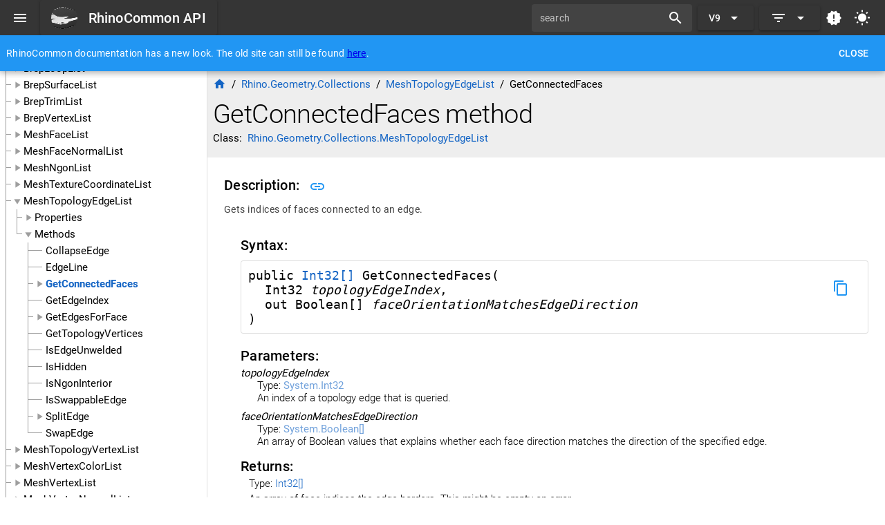

--- FILE ---
content_type: application/javascript; charset=UTF-8
request_url: https://developer.rhino3d.com/api/rhinocommon/js/815.8f300ee6.js
body_size: 3546
content:
"use strict";(globalThis["webpackChunkquasar_site_webpack"]=globalThis["webpackChunkquasar_site_webpack"]||[]).push([[815],{35071:(e,t,s)=>{s.d(t,{Z:()=>p});s(18964),s(69665),s(46727),s(40702);var r=s(30866),i=s(87692),n=s(48284),a=(s(11210),s(27470)),o=s(57809);const{getScrollTarget:l,setVerticalScrollPosition:m}=o.ZP,p={components:{MemberSignature:r.Z},props:{baseUrl:{type:String}},data(){const e=i.Z.mostRecentSince();return{ViewModel:i.Z,memberName:null,datatype:null,members:{},version:e,activeId:null,forScriptEditor:!1}},mixins:[(0,a.Z)((function(){if(!this.$route.path.startsWith("/example")){const e=i.Z.findNodeByPath(this.$route.params.datatype),t=this.$route.params.member,s=this.getMembers(e,t),r=e.name+"."+this.getTitle(e,s);return{title:r,meta:{description:{name:"description",content:r}}}}}))],mounted(){console.log("mounted member detail"),this.renderUrl(this.$route),this.$route.query.plain&&(this.forScriptEditor=!0),this.checkHash(),this.$route.hash&&this.$nextTick((()=>{const e=document.getElementById(this.$route.hash.substring(1));e&&this.scrollToElement(e,-125)}))},watch:{$route(e,t){if(e.params.datatype&&e.params.member&&(this.renderUrl(e),this.checkHash(),e.hash)){console.log("hash has:",e.hash.substring(1));const t=document.getElementById(e.hash.substring(1));t&&this.scrollToElement(t,-125)}}},methods:{scrollToElement(e,t){console.log("scrolling to:",e);const s=l(e),r=e.offsetTop+t,i=250;m(s,r,i)},checkHash(){this.activeId=this.$route.hash.substring(1),this.activeId&&setTimeout((()=>{this.activeId=null}),2e3)},renderUrl(e){this.datatype=i.Z.findNodeByPath(e.params.datatype),this.memberName=e.params.member.toLowerCase();const t=this.getMembers(this.datatype,this.memberName);if(!t.items||0==t.items.length)return;e.query["overload"]&&(t.items=[t.items[e.query["overload"]-1]]),t.items=t.items.map((e=>{const t=this.getExamples(this.datatype,e);return{...e,examples:t}})),e.query.version&&(t.items=t.items.filter((t=>{if(!t.since)return!0;const s=e.query.version&&t.since&&i.Z.sinceIsGreater(e.query.version,t.since);return s}))),this.members=Object.freeze(t);const s=decodeURI(e.fullPath.substring(this.baseUrl.length));i.Z.setSelectedItem(s,!1)},getMembers(e,t){if(e.name.toLowerCase()===t)return{isConstructor:!0,items:e.constructors.map((e=>({...e,isConstructor:!0})))};if(e.properties){const s=[];for(let r=0;r<e.properties.length;r++){const i=e.properties[r],n=i.signature.split(" "),a=n[n.length-1];(a.toLowerCase()===t||"item"==t&&i.signature.includes("this[int"))&&s.push(i)}if(s.length>0){const e={properties:!0};return s.sort(((t,s)=>i.Z.memberName(t,e).localeCompare(i.Z.memberName(s,e)))),{isProperty:!0,items:s.map((e=>({...e,isProperty:!0})))}}}if(e.methods){const s=[];for(let r=0;r<e.methods.length;r++){const i=e.methods[r],n=i.signature.indexOf("("),a=i.signature.substring(0,n).split(" "),o=a[a.length-1];o.toLowerCase()===t&&s.push(i)}if(s.length>0){const e={methods:!0};return s.sort(((t,s)=>i.Z.memberName(t,e).localeCompare(i.Z.memberName(s,e)))),{isMethod:!0,items:s.map((e=>({...e,isMethod:!0})))}}}if(e.events){const s=[];for(let r=0;r<e.events.length;r++){const i=e.events[r],n=i.signature.split(" "),a=n[n.length-1];a.toLowerCase()===t&&s.push(i)}if(s.length>0)return{isEvent:!0,items:s.map((e=>({...e,isEvent:!0})))}}if(e.operators){const s=[];for(let r=0;r<e.operators.length;r++){const i=e.operators[r],n=i.signature.match(/\S*\(.*\)/g),a=n[0].split("(")[0];a.toLowerCase()===t&&s.push(i)}if(s.length>0)return{isOperator:!0,items:s.map((e=>({...e,isOperator:!0})))}}if(e.fields){const s=[];for(let r=0;r<e.fields.length;r++){const i=e.fields[r],n=i.signature.split("=")[0].trim(),a=n.split(" ").slice(-1)[0];a.toLowerCase()===t&&s.push(i)}if(s.length>0)return{isField:!0,items:s.map((e=>({...e,isField:!0})))}}return{}},getLines(e){if(null==e)return e;const t=e.split("  \n");return t},getTitle(e,t){if(t.isConstructor)return e.name+" constructor";if(t.isProperty){if(t.items[0].signature.includes("this[int"))return"Item property";const e=t.items[0].signature.split(" ");return e[e.length-1]+" property"}if(t.isMethod){const e=t.items[0].signature,s=e.indexOf("("),r=e.substring(0,s).split(" ");return r[r.length-1]+" method"}if(t.isEvent){const e=t.items[0].signature.split(" ");return e[e.length-1]+" event"}if(t.isOperator){const e=t.items[0].signature.match(/\S*\(.*\)/g),s=e[0].split("(")[0];return s+" operator"}if(t.isField){const e=t.items[0].signature.split("=")[0].trim(),s=e.split(" ").slice(-1)[0];return s+" field"}return this.memberName},tokenPath(e){const t=this.typeFromToken(e);return t?i.Z.itemPath(t):null},typeFromToken(e){if(e.length<1||e[0]===e[0].toLowerCase())return null;e.endsWith("[]")&&(e=e.substring(0,e.length-2));const t=i.Z.getTypeMap();let s=t[e];return s||(s=t[`${this.datatype.name}.${e}`],s)?s:null},typeUrl(e){const t=this.tokenPath(e);let s=t?this.baseUrl+t:null;if(!s&&e.toLowerCase().startsWith("system")){let t=e.split("<")[0];t=t.split("[")[0],s=`https://learn.microsoft.com/en-us/dotnet/api/${t}`}return s},signature(e){const t=e.signature.split(" "),s=[];if("static"===t[0]&&(s.push({name:t[0]+" "}),t.shift()),this.members.isEvent)return s.push({name:t[0]+" "}),s.push({name:t[1]}),s;if(this.members.isProperty||this.members.isMethod||this.members.isOperator){const e=this.typeUrl(t[0]),r=this.typeFromToken(t[0]),i=t[0].split(".").slice(-1)[0];e?(s.push({link:e,name:i,isReturn:!0,enumValues:r&&"enum"==r["dataType"]?r.values.map((e=>e.signature)):null}),s.push({name:" "})):s.push({name:i+" ",isReturn:!0}),t.shift()}const r=t.join(" "),i=r.indexOf("(");if(i>0){s.push({name:r.substring(0,i+1)});const e=r.substring(i+1,r.length-1).split(",");for(let t=0;t<e.length;t++)e[t].indexOf("<")>0&&e[t].indexOf(">")<0&&t<e.length-1&&(e[t]=e[t]+","+e[t+1],e[t+1]="");for(let t=0;t<e.length;t++){if(!e[t])continue;t>0&&s.push({name:", "});const r=e[t].trim(),i=r.split(" ");let n=i[i.length-2];const a=i[i.length-1],o=this.typeUrl(n),l=this.typeFromToken(n),m=l&&"enum"==l["dataType"]?l.values.map((e=>e.signature)):null;n=n.split(".").slice(-1)[0],s.push({indent:!0});for(let e=0;e<i.length-2;e++)s.push({name:i[e]+" "});s.push({link:o,enumValues:m,name:n+" "}),s.push({name:a,role:"name"})}s.push({name:")",break:e.filter((e=>e.length>0)).length>0})}else s.push({name:r});if(e.property){let t=" {";for(let s=0;s<e.property.length;s++)s>0&&(t+="|"),t+=e.property[s];t+="}",s.push({name:t})}return s},copyToClipboard(e){navigator.clipboard.writeText(e)},exampleUrl(e){let t=e.examples[0].name;const s=t.lastIndexOf(".");return t=t.substring(0,s).toLowerCase(),this.baseUrl+"examples/"+t},getExamples(e,t){if(!t.examples){t.examples=[];let s=null;s=e.namespace?e.namespace+"."+e.name:e.name,n.forEach((e=>{e.members.forEach((r=>{const i=r[0];if(s===i){const s=r[1];s===t.signature&&t.examples.push(e)}}))}))}return t.examples}}}},71135:(e,t,s)=>{s.d(t,{s:()=>u});var r=s(59835),i=s(86970);const n={class:"q-pa-sm"},a={key:0,style:{height:"130px"}},o=["id"],l={class:"flex-break q-pa-sm flex justify-between"},m={style:{"text-overflow":"ellipsis"}},p={key:1};function u(e,t,s,u,h,c){const d=(0,r.up)("MemberSignature"),g=(0,r.up)("q-separator"),b=(0,r.up)("q-list"),f=(0,r.up)("q-btn"),y=(0,r.up)("q-banner"),w=(0,r.up)("q-breadcrumbs-el"),k=(0,r.up)("q-breadcrumbs"),v=(0,r.up)("router-link"),x=(0,r.up)("q-page-sticky"),Z=(0,r.up)("q-page");return(0,r.wg)(),(0,r.j4)(Z,null,{default:(0,r.w5)((()=>[(0,r._)("div",n,[h.members&&h.members.items&&h.members.items.length>0?((0,r.wg)(),(0,r.iD)(r.HY,{key:0},[h.forScriptEditor?(0,r.kq)("",!0):((0,r.wg)(),(0,r.iD)("div",a)),(0,r.Wm)(b,null,{default:(0,r.w5)((()=>[((0,r.wg)(!0),(0,r.iD)(r.HY,null,(0,r.Ko)(h.members.items,((e,t)=>((0,r.wg)(),(0,r.iD)("div",{key:t,id:h.ViewModel.signatureAnchorRef(e.signature),style:(0,i.j5)([{transition:"opacity 1s"},h.activeId&&h.activeId!=h.ViewModel.signatureAnchorRef(e.signature)?"opacity: 50%":"opacity: 100%"])},[(0,r.Wm)(d,{member:e,datatype:h.datatype,"base-url":s.baseUrl},null,8,["member","datatype","base-url"]),(0,r.Wm)(g)],12,o)))),128))])),_:1})],64)):((0,r.wg)(),(0,r.j4)(y,{key:1,"inline-actions":"",class:"text-white bg-red"},(0,r.Nv)({default:(0,r.w5)((()=>[(0,r.Uk)(" Not Found ")])),_:2},[e.$route.query.version?{name:"action",fn:(0,r.w5)((()=>[(0,r.Wm)(f,{flat:"",color:"white",style:{"pointer-events":"none"},label:"Try Increasing Target Version"})])),key:"0"}:void 0]),1024))]),!h.forScriptEditor&&h.members&&h.members.items&&h.members.items.length>0?((0,r.wg)(),(0,r.j4)(x,{key:0,expand:"",position:"top",class:(0,i.C_)(e.$q.dark.isActive?"bg-grey-9":"bg-grey-3"),style:{"max-height":"125px",overflow:"hidden"}},{default:(0,r.w5)((()=>[(0,r._)("div",l,[(0,r._)("div",null,[h.datatype?((0,r.wg)(),(0,r.j4)(k,{key:0,class:"q-mb-sm","active-color":"accent"},{default:(0,r.w5)((()=>[(0,r.Wm)(w,{icon:"home",to:s.baseUrl},null,8,["to"]),(0,r.Wm)(w,{label:h.datatype.namespace,to:s.baseUrl+h.datatype.namespace.toLowerCase()},null,8,["label","to"]),(0,r.Wm)(w,{label:h.datatype.name,to:(s.baseUrl+h.datatype.namespace+"."+h.datatype.name).toLowerCase()},null,8,["label","to"]),(0,r.Wm)(w,{label:c.getTitle(h.datatype,h.members).split(" ")[0]},null,8,["label"])])),_:1})):(0,r.kq)("",!0),(0,r._)("h1",m,(0,i.zw)(c.getTitle(h.datatype,h.members)),1),h.datatype?((0,r.wg)(),(0,r.iD)("p",p,[(0,r.Uk)(" Class:  "),(0,r.Wm)(v,{class:"routerlink",to:s.baseUrl+h.datatype.namespace.toLowerCase()+"."+h.datatype.name.toLowerCase()},{default:(0,r.w5)((()=>[(0,r.Uk)((0,i.zw)(h.datatype.namespace)+"."+(0,i.zw)(h.datatype.name),1)])),_:1},8,["to"])])):(0,r.kq)("",!0)]),(0,r._)("div",null,[((0,r.wg)(!0),(0,r.iD)(r.HY,null,(0,r.Ko)(h.members.items,((e,t)=>((0,r.wg)(),(0,r.iD)("div",{key:t},[e.examples&&e.examples.length>0?((0,r.wg)(),(0,r.j4)(f,{key:0,"no-caps":"",outline:"",dense:"",size:"md",icon:"mdi-code-tags",color:"accent",to:c.exampleUrl(e),class:"on-right",style:{"margin-top":"10px"}},{default:(0,r.w5)((()=>[(0,r.Uk)(" Example ")])),_:2},1032,["to"])):(0,r.kq)("",!0)])))),128))])])])),_:1},8,["class"])):(0,r.kq)("",!0)])),_:1})}},87886:(e,t,s)=>{s.r(t),s.d(t,{default:()=>f});var r=s(7650),i=s(54576),n=s(11639),a=s(30718),o=s(39306),l=s(94935),m=s(84510),p=s(49480),u=s(14902),h=s(47291),c=s(98627),d=s(69984),g=s.n(d);const b=(0,n.Z)(i.Z,[["render",r.s]]),f=b;g()(i.Z,"components",{QPage:a.Z,QList:o.Z,QSeparator:l.Z,QBanner:m.Z,QBtn:p.Z,QPageSticky:u.Z,QBreadcrumbs:h.Z,QBreadcrumbsEl:c.Z})},54576:(e,t,s)=>{s.d(t,{Z:()=>r.Z});var r=s(35071)},7650:(e,t,s)=>{s.d(t,{s:()=>r.s});var r=s(71135)}}]);